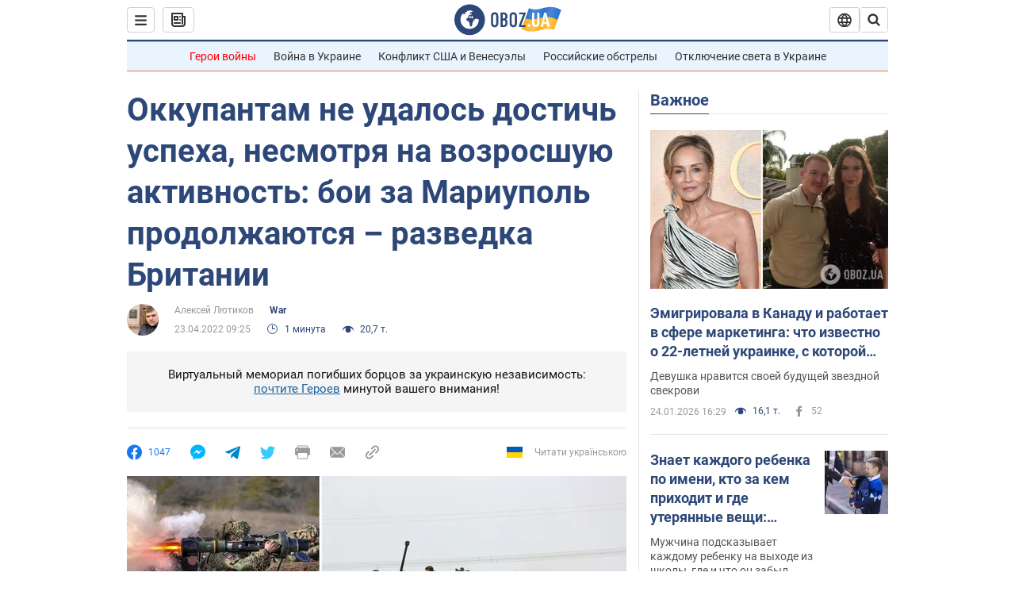

--- FILE ---
content_type: application/x-javascript; charset=utf-8
request_url: https://servicer.idealmedia.io/1418748/1?nocmp=1&sessionId=69757b79-08c23&sessionPage=1&sessionNumberWeek=1&sessionNumber=1&scale_metric_1=64.00&scale_metric_2=256.00&scale_metric_3=100.00&cbuster=176930700139042382495&pvid=8ba26bc1-0ef4-443c-af33-21e2f7d5da49&implVersion=11&lct=1763555100&mp4=1&ap=1&consentStrLen=0&wlid=4921d3f7-6e38-42b0-ac50-07b33aadabf2&uniqId=076d4&niet=4g&nisd=false&evt=%5B%7B%22event%22%3A1%2C%22methods%22%3A%5B1%2C2%5D%7D%2C%7B%22event%22%3A2%2C%22methods%22%3A%5B1%2C2%5D%7D%5D&pv=5&jsv=es6&dpr=1&hashCommit=cbd500eb&apt=2022-04-23T09%3A25%3A00&tfre=4177&w=0&h=1&tl=150&tlp=1&sz=0x1&szp=1&szl=1&cxurl=https%3A%2F%2Fwar.obozrevatel.com%2Fokkupantam-ne-udalos-dostich-uspeha-nesmotrya-na-vozrosshuyu-aktivnost-boi-za-mariupol-prodolzhayutsya-razvedka-britanii.htm&ref=&lu=https%3A%2F%2Fwar.obozrevatel.com%2Fokkupantam-ne-udalos-dostich-uspeha-nesmotrya-na-vozrosshuyu-aktivnost-boi-za-mariupol-prodolzhayutsya-razvedka-britanii.htm
body_size: 881
content:
var _mgq=_mgq||[];
_mgq.push(["IdealmediaLoadGoods1418748_076d4",[
["ua.tribuna.com","11961719","1","Дерюгина ответила на вопрос, почему развелась с Блохиным","Президент Украинской федерации гимнастики Ирина Дерюгина рассказала, почему завершился ее брак с Олегом Блохиным.– Почему вы развелись?– У него родились дети.","0","","","","pdkKlzjso-Y4FPETtnKB0kmsPBKepS_hq6IrcCkc5XA0SzVyF_SAN_yRZlnvElbRJP9NESf5a0MfIieRFDqB_Kldt0JdlZKDYLbkLtP-Q-UzvjzCzDDun2rGBmypO5LS",{"i":"https://s-img.idealmedia.io/n/11961719/45x45/160x0x520x520/aHR0cDovL2ltZ2hvc3RzLmNvbS90LzQyNjAwMi85MjI3NTQ4ODU2NmYyMWU5ODlkYWVlN2NhMjI4NTQ4NS5qcGc.webp?v=1769307001-qDoq3dg4cPK6v-TN7QaI-1rTLo8N8ZmsEDAKR6Pvq7k","l":"https://clck.idealmedia.io/pnews/11961719/i/1298901/pp/1/1?h=pdkKlzjso-Y4FPETtnKB0kmsPBKepS_hq6IrcCkc5XA0SzVyF_SAN_yRZlnvElbRJP9NESf5a0MfIieRFDqB_Kldt0JdlZKDYLbkLtP-Q-UzvjzCzDDun2rGBmypO5LS&utm_campaign=obozrevatel.com&utm_source=obozrevatel.com&utm_medium=referral&rid=f4b2be77-f992-11f0-bbea-d404e6f98490&tt=Direct&att=3&afrd=296&iv=11&ct=1&gdprApplies=0&muid=q0o1gZ-3CSai&st=-300&mp4=1&h2=RGCnD2pppFaSHdacZpvmnoTb7XFiyzmF87A5iRFByjtkApNTXTADCUxIDol3FKO5_5gowLa8haMRwNFoxyVg8A**","adc":[],"sdl":0,"dl":"","category":"Спорт","dbbr":0,"bbrt":0,"type":"e","media-type":"static","clicktrackers":[],"cta":"Читати далі","cdt":"","tri":"f4b2d8d4-f992-11f0-bbea-d404e6f98490","crid":"11961719"}],],
{"awc":{},"dt":"desktop","ts":"","tt":"Direct","isBot":1,"h2":"RGCnD2pppFaSHdacZpvmnoTb7XFiyzmF87A5iRFByjtkApNTXTADCUxIDol3FKO5_5gowLa8haMRwNFoxyVg8A**","ats":0,"rid":"f4b2be77-f992-11f0-bbea-d404e6f98490","pvid":"8ba26bc1-0ef4-443c-af33-21e2f7d5da49","iv":11,"brid":32,"muidn":"q0o1gZ-3CSai","dnt":2,"cv":2,"afrd":296,"consent":true,"adv_src_id":39175}]);
_mgqp();
